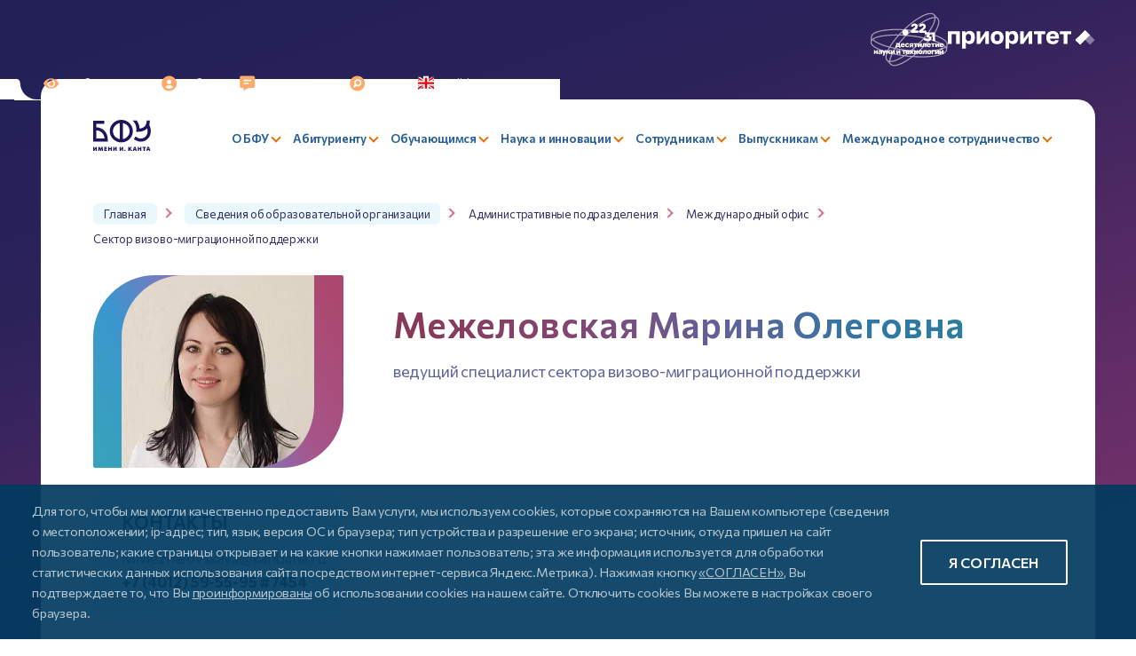

--- FILE ---
content_type: application/javascript
request_url: https://kantiana.ru/bitrix/templates/bfu.2023/components/bitrix/system.pagenavigation/load-more-ajax-button/script.js?16732574171305
body_size: 1305
content:

$(document).ready(function(){

    $(document).on('click', '.js-load_more', function(){

        var targetContainer = $(this).closest('.list__wrapper').find('.js-pager-goal > .row'),          //  Контейнер, в котором хранятся элементы
            url =  $(this).attr('data-url');    //  URL, из которого будем брать элементы

        if (url !== undefined) {
            $.ajax({
                type: 'GET',
                url: url,
                dataType: 'html',
                success: function(data){

                    //  Удаляем старую навигацию
                    $(targetContainer).closest('.list__wrapper').find('.pagination').remove();

                    var elements = $(data).find('.js-pager-goal > .row > div'),  //  Ищем элементы
                        pagination = $(data).find('.list__wrapper .js-pager-goal + .pagination');//  Ищем навигацию

                    targetContainer.append(elements);   //  Добавляем посты в конец контейнера
                    targetContainer.append(pagination); //  добавляем навигацию следом

                }
            })
        }

    });

});

--- FILE ---
content_type: application/javascript
request_url: https://kantiana.ru/bitrix/templates/bfu.2023/js/scripts.js?174220570211032
body_size: 11032
content:
var hash = window.location.hash;
window.location.hash = '';

function menuMobileMake () {
  if (document.body.clientWidth <= 991){
    if ($('.js-logo-place').length && $('.logo--footer').length){
      if(!$('.js-logo-place .logo--menu').length){

        if(!$('.js-logo-place .menu-sidebar').length){
          let sidebar_menu = $('.col__right .menu-sidebar');
          for (var i = sidebar_menu.length - 1; i >= 0; i--) {
            $(sidebar_menu[i]).clone(true).prependTo('.js-logo-place');
          }
        }
        $('<div class="logo--menu"></div>').prependTo('.js-logo-place');
      }
    }

  } else {
    $('.js-logo-place .applique').remove();
    $('.js-logo-place .logo--footer').remove();
  }
}

function menuSidebarMobileMake(){
  if (document.body.clientWidth >991)
    return true;

  const btn = document.querySelector('.js-sidebar-menu-btn');
  const btnPlace = document.querySelector('.js-sidebar-menu-btn-place');
  if (btn && btnPlace){
    btnPlace.appendChild(btn.cloneNode(true));
    btn.remove();
  }
}

var clicked = false, base = 0;

function styleTablePagination () {
  $('.dataTables_paginate').addClass('pagination');
  $('.paginate_button:not(.next):not(.previous)').addClass('page-num btn btn-bordered btn-bordered--blue-l');
  $('.paginate_button.next, .paginate_button.previous').addClass('page-btn__prev btn btn--flat');
  $('.paginate_button.current').addClass('page-num--active');
}

function getGETparametr (paramName) {
  var params = window
    .location
    .search
    .replace('?','')
    .split('&')
    .reduce(
        function(p,e){
            var a = e.split('=');
            p[ decodeURIComponent(a[0])] = decodeURIComponent(a[1]);
            return p;
        },
        {}
    );

  return params[paramName];
}

function addScript(src){
  var script = document.createElement('script');
  script.src = src;
  script.async = false; // чтобы гарантировать порядок
  document.head.appendChild(script);
}

$('.js-menu-btn').on('click', function() {
  if (jQuery('body').hasClass('menu-open')) {
    jQuery('body').removeClass('menu-open');
  } else {
    jQuery('body').addClass('menu-open');
  }
});

function setCookie(name, value, days) {
    let expires = "";
    if (days) {
        let date = new Date();
        date.setTime(date.getTime() + (days * 24 * 60 * 60 * 1000));
        expires = "; expires=" + date.toUTCString();
    }
    document.cookie = name + "=" + (value || "") + expires + "; path=/";
}

function getCookie(name) {
    let matches = document.cookie.match(new RegExp("(?:^|; )" + name.replace(/([\.$?*|{}\(\)\[\]\\\/\+^])/g, '\\$1') + "=([^;]*)"));
    return matches ? decodeURIComponent(matches[1]) : undefined;
}


function checkCookies() {
    let cookieNote = document.getElementById('cookieBar');
    let cookieBtnAccept = cookieNote?.querySelector('.js-cookie-btn');

    // Если куки cookies_policy нет или она просрочена, то показываем уведомление
    if (!getCookie('cookies_policy')) {
        cookieNote.classList.add('show');
    }

    // При клике на кнопку устанавливаем куку cookies_policy на один год
    cookieBtnAccept?.addEventListener('click', function () {
        setCookie('cookies_policy', 'true', 365);
        cookieNote.classList.remove('show');
    });
}

checkCookies();

function videoResize() {
  //if (document.body.clientWidth < 1400){
    const videos = document.querySelectorAll('.js-video-resizable iframe');
    for (var i = videos.length - 1; i >= 0; i--) {
      const width  = videos[i].parentNode.clientWidth;

      videos[i].setAttribute('height',width / 16 * 9);
    }
 // }
}


$(document).ready(function(){

  menuMobileMake();
  menuSidebarMobileMake();

  videoResize();

  $(document).on('click', '.js-sidebar-menu-btn', () => {
    $('body').toggleClass('section-menu-open');
  });
  
  $(document).on('click', '.menu-main__link', (e) => {
    if (e.currenttarget.href === '#' || e.currenttarget.href === 'javascript:void(0);') {
      e.preventDefault();
    }
  });


  let hashLinks = document.querySelectorAll('a[href^="#"]:not(.fancybox)');

  hashLinks.forEach(hashLink => { 
    if (hashLink.getAttribute('sf-special') !== null)
      return;
    hashLink.addEventListener( 'click', (e) =>{
      e.preventDefault();
      const elem = document.querySelector(e.target.hash) || document.querySelector(`a[name="${e.target.hash.substring(1)}"]`);
      if (elem !== null){
        var top = $(elem).offset();
        $('body,html').animate({scrollTop: top.top }, 700);
      }
    })
  });

  //кликабельные тебефоны
  if($('a').length){
    let telLinks = $('a');
    for (var i = telLinks.length - 1; i >= 0; i--) {
      let number = $(telLinks[i]).text();
      if (number.indexOf('+7') === 0 ){
        number = number.replace(/[\s\(\)\-]/g, '');
        number = number.replace(/[\#]/g, ';');
        $(telLinks[i]).attr('href','tel:'+number);
      }
    }
  }

  if ( $('.tag__list--unpopular')){
    let max_tags_h = $('.tag__list--unpopular').outerHeight(),
        one_tag_h  = $('.tag__list--unpopular .tag__item').outerHeight(true);
    $('.tag__list--unpopular').attr('data-max-height', max_tags_h);
    if ( $('.tag__list--unpopular').height() > one_tag_h*10){
      $('.tag__list--unpopular').css('max-height', one_tag_h*10);
      if ($('.js-open-all-tags'))
        $('.tag__list--unpopular + .js-open-all-tags').removeClass('d-none');
    }
    $('.tag__list--unpopular').css('position', 'relative');
    $('.tag__list--unpopular').css('opacity', '1');
    $('.tag__list--unpopular').css('visibility', 'visible');
    $('.tag__list--unpopular').fadeIn();
  }


  $('.sf-tab-content .table-responsive').addClass('table--compact');

  $(document).on('click', '.js-open-all-tags', function (e) {
    let list = $(this).parent().find('.tag__list--unpopular');
    if (jQuery(list).hasClass('open')) {
      jQuery(list).removeClass('open');
    } else {
      jQuery(list).css('max-height', $(list).attr('data-max-height') + 'px');
      jQuery(list).addClass('open');
    }
  });


  $(document).on('click', '.js-opener', function (e) {
    let open_goal = $(this).closest('.js-open-goal');
    if (jQuery(open_goal).hasClass('open')) {
      jQuery(open_goal).removeClass('open');
      if ($(this).text() == 'Свернуть') 
        $(this).text('Развернуть');
    } else {
      jQuery(open_goal).addClass('open');
      if ($(this).text() == 'Развернуть') 
        $(this).text('Свернуть');
    }
  });


  $('.fancybox').fancybox();

  
  $('a[href*=".jpg"], a[href*=".jpeg"], a[href*=".png"], a[href*=".webp"]').fancybox();


  
  // $( '.vikon-content table:not(:has([itemprop="eduOp"])' ).each(function(index) {
  //   if ($(this).find('tr').length > 40){
  //     $(this).find('td[colspan]:not([colspan="1"])').parent().remove();
  //     $(this).addClass('table-paginate');
  //   }
    
  //   $(this).addClass('table-responsive');
  // });

  // Select <th> elements and filter those that contain only "№"
  $('.vikon-content table th').filter(function() {
    return $(this).text().trim() === '№' || $(this).text().trim() === ''; // Only return exact matches for "№"
  }).each(function() {
    $(this).addClass('cell__num');
  });

  $('.sveden-page--eduStandarts .cell__num').each(function() {
    $(this).text('№');
  });

  $('.vikon-title-block').filter(function() {
    return !this.nextElementSibling.classList.contains('vikon-responsive-table');
  }).each(function() {
    $(this).addClass('vikon-title-block--smaller');
  });

  

  $('.table-responsive, .vikon-content table:not(:has([itemprop="eduOp"])').addClass('dragscroll');
  dragscroll.reset();

  $('.table-paginate').DataTable({
      'initComplete': function( settings, json ) {
          $(this).css('visibility','visible')
      },
      'sorting': false,
      'searching': false,
      "pageLength": 30,
      'lengthChange': false,
      'language': {

          'info': 'Показаны _START_ — _END_ из _TOTAL_ записей',
          'paginate': {
            'next': '<i class=\'fa fa-chevron-right\'/>',
            'previous': '<i class=\'fa fa-chevron-left\'/>'
          }
        }
  });

  // $('.table-paginate-edu-code').DataTable({
  //     'initComplete': function( settings, json ) {
  //         $(this).css('visibility','visible')
  //     },
  //     'sorting': false,
  //     'order': [[ 0, 'asc' ]],
  //     'searching': false,
  //     "pageLength": 30,
  //     'lengthChange': false,
  //     'language': {

  //         'info': 'Показаны _START_ — _END_ из _TOTAL_ записей',
  //         'paginate': {
  //           'next': '<i class=\'fa fa-chevron-right\'/>',
  //           'previous': '<i class=\'fa fa-chevron-left\'/>'
  //         }
  //       }
  // });

  // $('.table-paginate-nir').DataTable({
  //     'initComplete': function( settings, json ) {
  //         $(this).css('visibility','visible')
  //     },
  //     'sorting': false,
  //     'searching': false,
  //     'autoWidth': false,
  //     "pageLength": 5,
  //     'lengthChange': false,
  //     'language': {

  //         'info': 'Показаны _START_ — _END_ из _TOTAL_ записей',
  //         'paginate': {
  //           'next': '<i class=\'fa fa-chevron-right\'/>',
  //           'previous': '<i class=\'fa fa-chevron-left\'/>'
  //         }
  //       }
  // });

  // $('.table-paginate-pps').DataTable({
  //     'initComplete': function( settings, json ) {
  //         $(this).css('visibility','visible')
  //     },
  //     "columnDefs": [
  //         { "width": "600px", "targets": 8 },
  //         { "width": "400px", "targets": 2 }
  //     ],
  //     'sorting': false,
  //     'searching': false,
  //     'autoWidth': false,
  //     "pageLength": 30,
  //     'lengthChange': false,
  //     'language': {

  //         'info': 'Показаны _START_ — _END_ из _TOTAL_ записей',
  //         'paginate': {
  //           'next': '<i class=\'fa fa-chevron-right\'/>',
  //           'previous': '<i class=\'fa fa-chevron-left\'/>'
  //         }
  //       }
  // });


    styleTablePagination();

    $('.table-paginate, .table-paginate-pps, .table-paginate-nir, .table-paginate-edu-code').on( 'draw.dt', function () {
      styleTablePagination();
      var targetOffset = $(this).offset().top;
      $('html,body').animate({scrollTop: targetOffset}, 500);
    });

    $(function(){

      if(hash !== ''){
        var elem;
        if ($(hash).length){
          elem = $(hash);
        } else{
          hash = hash.replace(/[\#]/g, '')
          elem = $('a[name='+hash+']');
        }
        if ($(elem).length){
          var top = $(elem).offset();
          $('body,html').animate({scrollTop: top.top }, 700);
        }
       }

    });

});

$(window).resize(function(){
  menuMobileMake();
  videoResize();
})